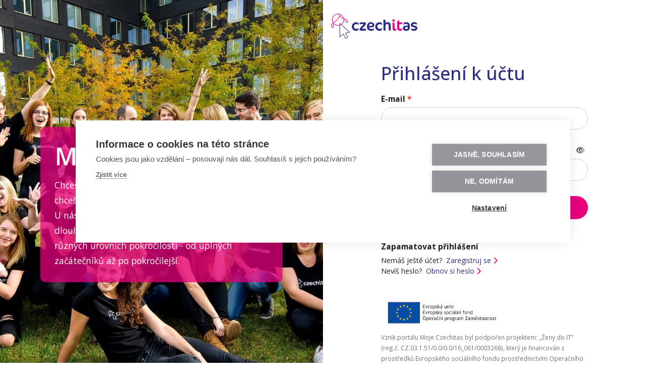

--- FILE ---
content_type: text/html; charset=utf-8
request_url: https://moje.czechitas.cz/cs/prihlasit?backlink=r2781&_fid=b51h
body_size: 2341
content:


<!DOCTYPE html>
<html lang="cs" class="material-style">
<head>
    <meta charset="utf-8">
    <meta http-equiv="x-ua-compatible" content="IE=edge,chrome=1">
    <meta name="description" content="">
    <meta name="viewport"
          content="width=device-width, initial-scale=1.0, user-scalable=no, minimum-scale=1.0, maximum-scale=1.0">
    <meta name="robots" content="index, follow">

        <title>Moje Czechitas</title>
    <meta property="og:title" content="Moje Czechitas">
    <meta property="og:image" content="https://moje.czechitas.cz/dist/image/signIn.jpg">
    <link rel="shortcut icon" href="/dist/image/favicon.ico" type="image/x-icon">
    <link rel="icon" href="/dist/image/favicon.ico" type="image/x-icon">

    <meta property="og:type" content="website">
    <meta property="og:description"
          content="Chceš změnit kariéru a začít pracovat v IT? Nebo si chceš jen rozšířit obzory a naučit se něco nového? U nás najdeš to, co hledáš.">
    <meta property="og:site_name" content="Czechitas">

<link rel="stylesheet" type="text/css" media="screen" href="https://fonts.googleapis.com/css2?family=Open+Sans:wght&#64;300;400;500;600;700;800;900&amp;display=swap">
<link rel="stylesheet" type="text/css" media="screen" href="/dist/css/cssloader-04766e97accc-app.compiled.css?1768985453">

        <script type="text/javascript">
            var dataLayer = [];
        </script>
        <script>
            (function (w, d, s, l, i){w [l] = w[l] || [];w[l] . push({'gtm.start':
            new Date() . getTime(),event:'gtm.js'});var f = d . getElementsByTagName(s)[0],
            j=d.createElement(s),dl = l != 'dataLayer'?'&l='+l:'';j . async = true;j . src =
            'https://www.googletagmanager.com/gtm.js?id='+i+dl;f . parentNode . insertBefore(j,f);
            })(window, document, 'script', 'dataLayer', 'GTM-PCR7XXN');</script>
<div id="snippet--gtmDataLayerPush"></div>
</head>
<body
        id="kt_app_body"
        class="app-default page page--admin-sign"
        data-kt-app-layout="light-sidebar"
        data-kt-app-sidebar-fixed="true"
        data-kt-app-sidebar-push-header="true"
        data-kt-app-sidebar-push-toolbar="true"
        data-kt-app-sidebar-push-footer="true"
>
    <noscript>
        <iframe src="https://www.googletagmanager.com/ns.html?id=GTM-PCR7XXN" height="0" width="0"
                style="display:none;visibility:hidden">
        </iframe>
    </noscript>

    <div class="d-flex flex-column flex-root" id="kt_app_page">
    <div class="d-flex flex-column flex-lg-row flex-column-fluid">
    <div class="d-flex auth-gallery flex-column justify-content-center flex-lg-row-auto w-lg-50 position-xl-relative ui-bg-cover ui-bg-overlay-container"
         style="background-image: url('/dist/image/background.jpeg');">
        <div class="w-100 w-md-75 mx-auto p-8 text-white ui-bg-overlay-container">
            <div class="opacity-75 ui-bg-overlay rounded-2" style="background-color: rgb(230, 0, 126) !important;"></div>
            <h1 class="display-3 mb-4 text-white">Moje Czechitas</h1>
            <div class="fs-4 lh-lg">
                Chceš změnit kariéru a začít pracovat v IT? Nebo si chceš jen rozšířit obzory a naučit se něco
                nového? U
                nás najdeš to, co hledáš. Pořádáme workshopy a dlouhodobé kurzy v různých oblastech IT na různých
                úrovních pokročilosti - od úplných začátečníků až po pokročilejší.
            </div>
        </div>
    </div>
    <div class="d-flex flex-column flex-lg-row-fluid pb-10">
        <div class="logo-sign-in__desktop d-none d-lg-block mt-4"></div>
        <div class="d-flex flex-center flex-column flex-column-fluid form">
            <div class="w-sm-50 p-10 w-lg-75 w-xxl-50 mx-auto">
                <div class="mb-5">
                    <div class="logo-sign-in__mobile mb-5 d-lg-none"></div>
                    <h2 class="text-secondary mb-3">Přihlášení k účtu</h2>
                </div>



            
<form action="/cs/prihlasit?backlink=r2781" method="post" id="frm-slotLoader-singIn-signIn-form">


<div class="form-group mb-3 required">
	<label for="frm-slotLoader-singIn-signIn-form-login" class="required">E-mail</label>

	<input type="text" name="login" id="frm-slotLoader-singIn-signIn-form-login" class="form-control text" required data-nette-rules='[{"op":":filled","msg":"Pole je povinné."}]'>
</div>

<div class="form-group mb-3 required">
	<label for="frm-slotLoader-singIn-signIn-form-password" class="required">Heslo</label>

	<input type="password" name="password" class="jst_show-password form-control text" id="frm-slotLoader-singIn-signIn-form-password" required data-nette-rules='[{"op":":filled","msg":"Pole je povinné."}]'>
</div>

<div class="form-group mb-3">
	

	<input type="submit" name="_submit" class="btn btn-primary button" value="Přihlásit se">
</div>

<div class="form-group mb-3">
	

	<label for="frm-slotLoader-singIn-signIn-form-remember"><input type="checkbox" name="remember" class="d-block" id="frm-slotLoader-singIn-signIn-form-remember">Zapamatovat přihlášení</label>
</div>


<input type="hidden" name="_token_" value="473isq4rj1jrWfc3/QtICFmCJNPHPCbcy9q3I="><input type="hidden" name="_do" value="slotLoader-singIn-signIn-form-submit">
</form>








                <div>
                    <div>
                        <div><span class="me-1">Nemáš ještě účet?</span>
                            <a class="secondary-link" href="/cs/registrovat?backlink=r2781">Zaregistruj se <i
                                        class="fa-solid fa-chevron-right text-primary"></i></a></div>
                    </div>
                    <div><span class="me-1">Nevíš heslo?</span>
                        <a class="secondary-link" href="/cs/obnovit-heslo?backlink=r2781">Obnov si heslo <i
                                    class="fa-solid fa-chevron-right text-primary"></i></a></div>
                </div>

                <div class="mt-10">
                    <div class="opz-sign-in"></div>
                    <span class="text-lighter text-muted fs-8">Vznik portálu Moje Czechitas byl podpořen projektem: „Ženy do IT” (reg.č. CZ.03.1.51/0.0/0.0/16_061/0003268), který je financován z prostředků Evropského sociálního fondu prostřednictvím Operačního programu Zaměstnanost.</span>
                </div>
            </div>
        </div>
    </div>
    </div>
    </div>
<div id="snippet--flashes">        <script type="text/javascript">
            var flashesMessages = [];
        </script>

        <div class="jst_flashes toast-container position-fixed top-0 end-0 p-3">
        </div>
</div>

<script type="text/javascript" src="https://kit.fontawesome.com/e8366a6265.js"></script>
<script type="text/javascript" src="/dist/js/jsloader-2d866e264669.js?1768985457"></script>

</body>
</html>
